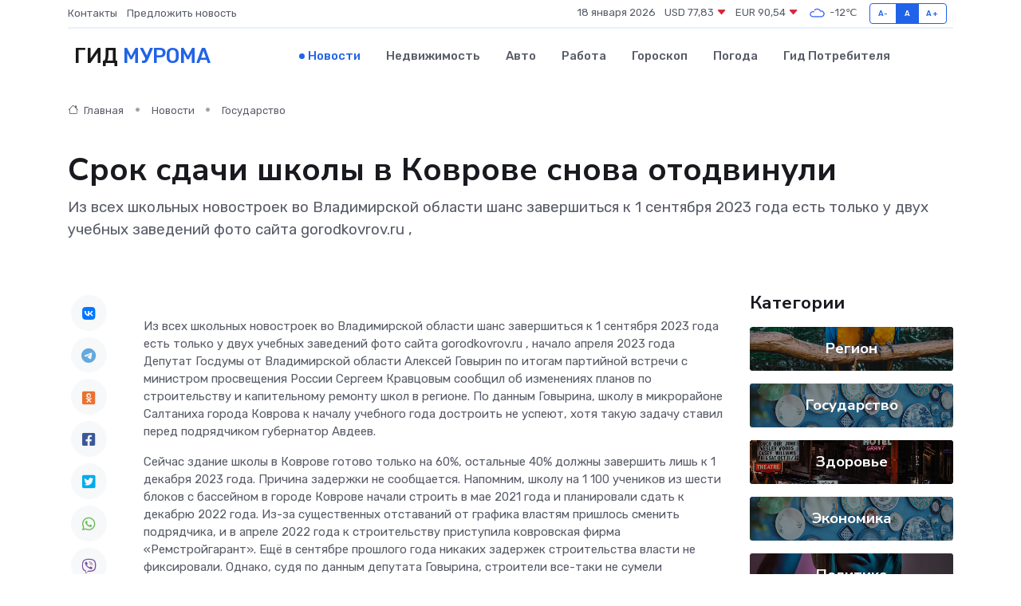

--- FILE ---
content_type: text/html; charset=UTF-8
request_url: https://infomurom.ru/news/gosudarstvo/srok-sdachi-shkoly-v-kovrove-snova-otodvinuli.htm
body_size: 9879
content:
<!DOCTYPE html>
<html lang="ru">
<head>
	<meta charset="utf-8">
	<meta name="csrf-token" content="8wpGCW0d8LhIaHXA5hQuS5cbr3gyuZ6CBg2QVqR8">
    <meta http-equiv="X-UA-Compatible" content="IE=edge">
    <meta name="viewport" content="width=device-width, initial-scale=1">
    <title>Срок сдачи школы в Коврове снова отодвинули - новости Мурома</title>
    <meta name="description" property="description" content="Из всех школьных новостроек во Владимирской области шанс завершиться к 1 сентября 2023 года есть только у двух учебных заведений фото сайта gorodkovrov.ru ,">
    
    <meta property="fb:pages" content="105958871990207" />
    <link rel="shortcut icon" type="image/x-icon" href="https://infomurom.ru/favicon.svg">
    <link rel="canonical" href="https://infomurom.ru/news/gosudarstvo/srok-sdachi-shkoly-v-kovrove-snova-otodvinuli.htm">
    <link rel="preconnect" href="https://fonts.gstatic.com">
    <link rel="dns-prefetch" href="https://fonts.googleapis.com">
    <link rel="dns-prefetch" href="https://pagead2.googlesyndication.com">
    <link rel="dns-prefetch" href="https://res.cloudinary.com">
    <link href="https://fonts.googleapis.com/css2?family=Nunito+Sans:wght@400;700&family=Rubik:wght@400;500;700&display=swap" rel="stylesheet">
    <link rel="stylesheet" type="text/css" href="https://infomurom.ru/assets/font-awesome/css/all.min.css">
    <link rel="stylesheet" type="text/css" href="https://infomurom.ru/assets/bootstrap-icons/bootstrap-icons.css">
    <link rel="stylesheet" type="text/css" href="https://infomurom.ru/assets/tiny-slider/tiny-slider.css">
    <link rel="stylesheet" type="text/css" href="https://infomurom.ru/assets/glightbox/css/glightbox.min.css">
    <link rel="stylesheet" type="text/css" href="https://infomurom.ru/assets/plyr/plyr.css">
    <link id="style-switch" rel="stylesheet" type="text/css" href="https://infomurom.ru/assets/css/style.css">
    <link rel="stylesheet" type="text/css" href="https://infomurom.ru/assets/css/style2.css">

    <meta name="twitter:card" content="summary">
    <meta name="twitter:site" content="@mysite">
    <meta name="twitter:title" content="Срок сдачи школы в Коврове снова отодвинули - новости Мурома">
    <meta name="twitter:description" content="Из всех школьных новостроек во Владимирской области шанс завершиться к 1 сентября 2023 года есть только у двух учебных заведений фото сайта gorodkovrov.ru ,">
    <meta name="twitter:creator" content="@mysite">
    <meta name="twitter:image:src" content="https://res.cloudinary.com/dvprfbwpm/image/upload/nh8iyu5yvv4c5gbhjfey">
    <meta name="twitter:domain" content="infomurom.ru">
    <meta name="twitter:card" content="summary_large_image" /><meta name="twitter:image" content="https://res.cloudinary.com/dvprfbwpm/image/upload/nh8iyu5yvv4c5gbhjfey">

    <meta property="og:url" content="http://infomurom.ru/news/gosudarstvo/srok-sdachi-shkoly-v-kovrove-snova-otodvinuli.htm">
    <meta property="og:title" content="Срок сдачи школы в Коврове снова отодвинули - новости Мурома">
    <meta property="og:description" content="Из всех школьных новостроек во Владимирской области шанс завершиться к 1 сентября 2023 года есть только у двух учебных заведений фото сайта gorodkovrov.ru ,">
    <meta property="og:type" content="website">
    <meta property="og:image" content="https://res.cloudinary.com/dvprfbwpm/image/upload/nh8iyu5yvv4c5gbhjfey">
    <meta property="og:locale" content="ru_RU">
    <meta property="og:site_name" content="Гид Мурома">
    

    <link rel="image_src" href="https://res.cloudinary.com/dvprfbwpm/image/upload/nh8iyu5yvv4c5gbhjfey" />

    <link rel="alternate" type="application/rss+xml" href="https://infomurom.ru/feed" title="Муром: гид, новости, афиша">
        <script async src="https://pagead2.googlesyndication.com/pagead/js/adsbygoogle.js"></script>
    <script>
        (adsbygoogle = window.adsbygoogle || []).push({
            google_ad_client: "ca-pub-0899253526956684",
            enable_page_level_ads: true
        });
    </script>
        
    
    
    
    <script>if (window.top !== window.self) window.top.location.replace(window.self.location.href);</script>
    <script>if(self != top) { top.location=document.location;}</script>

<!-- Google tag (gtag.js) -->
<script async src="https://www.googletagmanager.com/gtag/js?id=G-71VQP5FD0J"></script>
<script>
  window.dataLayer = window.dataLayer || [];
  function gtag(){dataLayer.push(arguments);}
  gtag('js', new Date());

  gtag('config', 'G-71VQP5FD0J');
</script>
</head>
<body>
<script type="text/javascript" > (function(m,e,t,r,i,k,a){m[i]=m[i]||function(){(m[i].a=m[i].a||[]).push(arguments)}; m[i].l=1*new Date();k=e.createElement(t),a=e.getElementsByTagName(t)[0],k.async=1,k.src=r,a.parentNode.insertBefore(k,a)}) (window, document, "script", "https://mc.yandex.ru/metrika/tag.js", "ym"); ym(54007210, "init", {}); ym(86840228, "init", { clickmap:true, trackLinks:true, accurateTrackBounce:true, webvisor:true });</script> <noscript><div><img src="https://mc.yandex.ru/watch/54007210" style="position:absolute; left:-9999px;" alt="" /><img src="https://mc.yandex.ru/watch/86840228" style="position:absolute; left:-9999px;" alt="" /></div></noscript>
<script type="text/javascript">
    new Image().src = "//counter.yadro.ru/hit?r"+escape(document.referrer)+((typeof(screen)=="undefined")?"":";s"+screen.width+"*"+screen.height+"*"+(screen.colorDepth?screen.colorDepth:screen.pixelDepth))+";u"+escape(document.URL)+";h"+escape(document.title.substring(0,150))+";"+Math.random();
</script>
<!-- Rating@Mail.ru counter -->
<script type="text/javascript">
var _tmr = window._tmr || (window._tmr = []);
_tmr.push({id: "3138453", type: "pageView", start: (new Date()).getTime()});
(function (d, w, id) {
  if (d.getElementById(id)) return;
  var ts = d.createElement("script"); ts.type = "text/javascript"; ts.async = true; ts.id = id;
  ts.src = "https://top-fwz1.mail.ru/js/code.js";
  var f = function () {var s = d.getElementsByTagName("script")[0]; s.parentNode.insertBefore(ts, s);};
  if (w.opera == "[object Opera]") { d.addEventListener("DOMContentLoaded", f, false); } else { f(); }
})(document, window, "topmailru-code");
</script><noscript><div>
<img src="https://top-fwz1.mail.ru/counter?id=3138453;js=na" style="border:0;position:absolute;left:-9999px;" alt="Top.Mail.Ru" />
</div></noscript>
<!-- //Rating@Mail.ru counter -->

<header class="navbar-light navbar-sticky header-static">
    <div class="navbar-top d-none d-lg-block small">
        <div class="container">
            <div class="d-md-flex justify-content-between align-items-center my-1">
                <!-- Top bar left -->
                <ul class="nav">
                    <li class="nav-item">
                        <a class="nav-link ps-0" href="https://infomurom.ru/contacts">Контакты</a>
                    </li>
                    <li class="nav-item">
                        <a class="nav-link ps-0" href="https://infomurom.ru/sendnews">Предложить новость</a>
                    </li>
                    
                </ul>
                <!-- Top bar right -->
                <div class="d-flex align-items-center">
                    
                    <ul class="list-inline mb-0 text-center text-sm-end me-3">
						<li class="list-inline-item">
							<span>18 января 2026</span>
						</li>
                        <li class="list-inline-item">
                            <a class="nav-link px-0" href="https://infomurom.ru/currency">
                                <span>USD 77,83 <i class="bi bi-caret-down-fill text-danger"></i></span>
                            </a>
						</li>
                        <li class="list-inline-item">
                            <a class="nav-link px-0" href="https://infomurom.ru/currency">
                                <span>EUR 90,54 <i class="bi bi-caret-down-fill text-danger"></i></span>
                            </a>
						</li>
						<li class="list-inline-item">
                            <a class="nav-link px-0" href="https://infomurom.ru/pogoda">
                                <svg xmlns="http://www.w3.org/2000/svg" width="25" height="25" viewBox="0 0 30 30"><path fill="#315EFB" fill-rule="evenodd" d="M25.036 13.066a4.948 4.948 0 0 1 0 5.868A4.99 4.99 0 0 1 20.99 21H8.507a4.49 4.49 0 0 1-3.64-1.86 4.458 4.458 0 0 1 0-5.281A4.491 4.491 0 0 1 8.506 12c.686 0 1.37.159 1.996.473a.5.5 0 0 1 .16.766l-.33.399a.502.502 0 0 1-.598.132 2.976 2.976 0 0 0-3.346.608 3.007 3.007 0 0 0 .334 4.532c.527.396 1.177.59 1.836.59H20.94a3.54 3.54 0 0 0 2.163-.711 3.497 3.497 0 0 0 1.358-3.206 3.45 3.45 0 0 0-.706-1.727A3.486 3.486 0 0 0 20.99 12.5c-.07 0-.138.016-.208.02-.328.02-.645.085-.947.192a.496.496 0 0 1-.63-.287 4.637 4.637 0 0 0-.445-.874 4.495 4.495 0 0 0-.584-.733A4.461 4.461 0 0 0 14.998 9.5a4.46 4.46 0 0 0-3.177 1.318 2.326 2.326 0 0 0-.135.147.5.5 0 0 1-.592.131 5.78 5.78 0 0 0-.453-.19.5.5 0 0 1-.21-.79A5.97 5.97 0 0 1 14.998 8a5.97 5.97 0 0 1 4.237 1.757c.398.399.704.85.966 1.319.262-.042.525-.076.79-.076a4.99 4.99 0 0 1 4.045 2.066zM0 0v30V0zm30 0v30V0z"></path></svg>
                                <span>-12&#8451;</span>
                            </a>
						</li>
					</ul>

                    <!-- Font size accessibility START -->
                    <div class="btn-group me-2" role="group" aria-label="font size changer">
                        <input type="radio" class="btn-check" name="fntradio" id="font-sm">
                        <label class="btn btn-xs btn-outline-primary mb-0" for="font-sm">A-</label>

                        <input type="radio" class="btn-check" name="fntradio" id="font-default" checked>
                        <label class="btn btn-xs btn-outline-primary mb-0" for="font-default">A</label>

                        <input type="radio" class="btn-check" name="fntradio" id="font-lg">
                        <label class="btn btn-xs btn-outline-primary mb-0" for="font-lg">A+</label>
                    </div>

                    
                </div>
            </div>
            <!-- Divider -->
            <div class="border-bottom border-2 border-primary opacity-1"></div>
        </div>
    </div>

    <!-- Logo Nav START -->
    <nav class="navbar navbar-expand-lg">
        <div class="container">
            <!-- Logo START -->
            <a class="navbar-brand" href="https://infomurom.ru" style="text-align: end;">
                
                			<span class="ms-2 fs-3 text-uppercase fw-normal">Гид <span style="color: #2163e8;">Мурома</span></span>
                            </a>
            <!-- Logo END -->

            <!-- Responsive navbar toggler -->
            <button class="navbar-toggler ms-auto" type="button" data-bs-toggle="collapse"
                data-bs-target="#navbarCollapse" aria-controls="navbarCollapse" aria-expanded="false"
                aria-label="Toggle navigation">
                <span class="text-body h6 d-none d-sm-inline-block">Menu</span>
                <span class="navbar-toggler-icon"></span>
            </button>

            <!-- Main navbar START -->
            <div class="collapse navbar-collapse" id="navbarCollapse">
                <ul class="navbar-nav navbar-nav-scroll mx-auto">
                                        <li class="nav-item"> <a class="nav-link active" href="https://infomurom.ru/news">Новости</a></li>
                                        <li class="nav-item"> <a class="nav-link" href="https://infomurom.ru/realty">Недвижимость</a></li>
                                        <li class="nav-item"> <a class="nav-link" href="https://infomurom.ru/auto">Авто</a></li>
                                        <li class="nav-item"> <a class="nav-link" href="https://infomurom.ru/job">Работа</a></li>
                                        <li class="nav-item"> <a class="nav-link" href="https://infomurom.ru/horoscope">Гороскоп</a></li>
                                        <li class="nav-item"> <a class="nav-link" href="https://infomurom.ru/pogoda">Погода</a></li>
                                        <li class="nav-item"> <a class="nav-link" href="https://infomurom.ru/poleznoe">Гид потребителя</a></li>
                                    </ul>
            </div>
            <!-- Main navbar END -->

            
        </div>
    </nav>
    <!-- Logo Nav END -->
</header>
    <main>
        <!-- =======================
                Main content START -->
        <section class="pt-3 pb-lg-5">
            <div class="container" data-sticky-container>
                <div class="row">
                    <!-- Main Post START -->
                    <div class="col-lg-9">
                        <!-- Categorie Detail START -->
                        <div class="mb-4">
							<nav aria-label="breadcrumb" itemscope itemtype="http://schema.org/BreadcrumbList">
								<ol class="breadcrumb breadcrumb-dots">
									<li class="breadcrumb-item" itemprop="itemListElement" itemscope itemtype="http://schema.org/ListItem">
										<meta itemprop="name" content="Гид Мурома">
										<meta itemprop="position" content="1">
										<meta itemprop="item" content="https://infomurom.ru">
										<a itemprop="url" href="https://infomurom.ru">
										<i class="bi bi-house me-1"></i> Главная
										</a>
									</li>
									<li class="breadcrumb-item" itemprop="itemListElement" itemscope itemtype="http://schema.org/ListItem">
										<meta itemprop="name" content="Новости">
										<meta itemprop="position" content="2">
										<meta itemprop="item" content="https://infomurom.ru/news">
										<a itemprop="url" href="https://infomurom.ru/news"> Новости</a>
									</li>
									<li class="breadcrumb-item" aria-current="page" itemprop="itemListElement" itemscope itemtype="http://schema.org/ListItem">
										<meta itemprop="name" content="Государство">
										<meta itemprop="position" content="3">
										<meta itemprop="item" content="https://infomurom.ru/news/gosudarstvo">
										<a itemprop="url" href="https://infomurom.ru/news/gosudarstvo"> Государство</a>
									</li>
									<li aria-current="page" itemprop="itemListElement" itemscope itemtype="http://schema.org/ListItem">
									<meta itemprop="name" content="Срок сдачи школы в Коврове снова отодвинули">
									<meta itemprop="position" content="4" />
									<meta itemprop="item" content="https://infomurom.ru/news/gosudarstvo/srok-sdachi-shkoly-v-kovrove-snova-otodvinuli.htm">
									</li>
								</ol>
							</nav>
						
                        </div>
                    </div>
                </div>
                <div class="row align-items-center">
                                                        <!-- Content -->
                    <div class="col-md-12 mt-4 mt-md-0">
                                            <h1 class="display-6">Срок сдачи школы в Коврове снова отодвинули</h1>
                        <p class="lead">Из всех школьных новостроек во Владимирской области шанс завершиться к 1 сентября 2023 года есть только у двух учебных заведений фото сайта gorodkovrov.ru ,</p>
                    </div>
				                                    </div>
            </div>
        </section>
        <!-- =======================
        Main START -->
        <section class="pt-0">
            <div class="container position-relative" data-sticky-container>
                <div class="row">
                    <!-- Left sidebar START -->
                    <div class="col-md-1">
                        <div class="text-start text-lg-center mb-5" data-sticky data-margin-top="80" data-sticky-for="767">
                            <style>
                                .fa-vk::before {
                                    color: #07f;
                                }
                                .fa-telegram::before {
                                    color: #64a9dc;
                                }
                                .fa-facebook-square::before {
                                    color: #3b5998;
                                }
                                .fa-odnoklassniki-square::before {
                                    color: #eb722e;
                                }
                                .fa-twitter-square::before {
                                    color: #00aced;
                                }
                                .fa-whatsapp::before {
                                    color: #65bc54;
                                }
                                .fa-viber::before {
                                    color: #7b519d;
                                }
                                .fa-moimir svg {
                                    background-color: #168de2;
                                    height: 18px;
                                    width: 18px;
                                    background-size: 18px 18px;
                                    border-radius: 4px;
                                    margin-bottom: 2px;
                                }
                            </style>
                            <ul class="nav text-white-force">
                                <li class="nav-item">
                                    <a class="nav-link icon-md rounded-circle m-1 p-0 fs-5 bg-light" href="https://vk.com/share.php?url=https://infomurom.ru/news/gosudarstvo/srok-sdachi-shkoly-v-kovrove-snova-otodvinuli.htm&title=Срок сдачи школы в Коврове снова отодвинули - новости Мурома&utm_source=share" rel="nofollow" target="_blank">
                                        <i class="fab fa-vk align-middle text-body"></i>
                                    </a>
                                </li>
                                <li class="nav-item">
                                    <a class="nav-link icon-md rounded-circle m-1 p-0 fs-5 bg-light" href="https://t.me/share/url?url=https://infomurom.ru/news/gosudarstvo/srok-sdachi-shkoly-v-kovrove-snova-otodvinuli.htm&text=Срок сдачи школы в Коврове снова отодвинули - новости Мурома&utm_source=share" rel="nofollow" target="_blank">
                                        <i class="fab fa-telegram align-middle text-body"></i>
                                    </a>
                                </li>
                                <li class="nav-item">
                                    <a class="nav-link icon-md rounded-circle m-1 p-0 fs-5 bg-light" href="https://connect.ok.ru/offer?url=https://infomurom.ru/news/gosudarstvo/srok-sdachi-shkoly-v-kovrove-snova-otodvinuli.htm&title=Срок сдачи школы в Коврове снова отодвинули - новости Мурома&utm_source=share" rel="nofollow" target="_blank">
                                        <i class="fab fa-odnoklassniki-square align-middle text-body"></i>
                                    </a>
                                </li>
                                <li class="nav-item">
                                    <a class="nav-link icon-md rounded-circle m-1 p-0 fs-5 bg-light" href="https://www.facebook.com/sharer.php?src=sp&u=https://infomurom.ru/news/gosudarstvo/srok-sdachi-shkoly-v-kovrove-snova-otodvinuli.htm&title=Срок сдачи школы в Коврове снова отодвинули - новости Мурома&utm_source=share" rel="nofollow" target="_blank">
                                        <i class="fab fa-facebook-square align-middle text-body"></i>
                                    </a>
                                </li>
                                <li class="nav-item">
                                    <a class="nav-link icon-md rounded-circle m-1 p-0 fs-5 bg-light" href="https://twitter.com/intent/tweet?text=Срок сдачи школы в Коврове снова отодвинули - новости Мурома&url=https://infomurom.ru/news/gosudarstvo/srok-sdachi-shkoly-v-kovrove-snova-otodvinuli.htm&utm_source=share" rel="nofollow" target="_blank">
                                        <i class="fab fa-twitter-square align-middle text-body"></i>
                                    </a>
                                </li>
                                <li class="nav-item">
                                    <a class="nav-link icon-md rounded-circle m-1 p-0 fs-5 bg-light" href="https://api.whatsapp.com/send?text=Срок сдачи школы в Коврове снова отодвинули - новости Мурома https://infomurom.ru/news/gosudarstvo/srok-sdachi-shkoly-v-kovrove-snova-otodvinuli.htm&utm_source=share" rel="nofollow" target="_blank">
                                        <i class="fab fa-whatsapp align-middle text-body"></i>
                                    </a>
                                </li>
                                <li class="nav-item">
                                    <a class="nav-link icon-md rounded-circle m-1 p-0 fs-5 bg-light" href="viber://forward?text=Срок сдачи школы в Коврове снова отодвинули - новости Мурома https://infomurom.ru/news/gosudarstvo/srok-sdachi-shkoly-v-kovrove-snova-otodvinuli.htm&utm_source=share" rel="nofollow" target="_blank">
                                        <i class="fab fa-viber align-middle text-body"></i>
                                    </a>
                                </li>
                                <li class="nav-item">
                                    <a class="nav-link icon-md rounded-circle m-1 p-0 fs-5 bg-light" href="https://connect.mail.ru/share?url=https://infomurom.ru/news/gosudarstvo/srok-sdachi-shkoly-v-kovrove-snova-otodvinuli.htm&title=Срок сдачи школы в Коврове снова отодвинули - новости Мурома&utm_source=share" rel="nofollow" target="_blank">
                                        <i class="fab fa-moimir align-middle text-body"><svg viewBox='0 0 24 24' xmlns='http://www.w3.org/2000/svg'><path d='M8.889 9.667a1.333 1.333 0 100-2.667 1.333 1.333 0 000 2.667zm6.222 0a1.333 1.333 0 100-2.667 1.333 1.333 0 000 2.667zm4.77 6.108l-1.802-3.028a.879.879 0 00-1.188-.307.843.843 0 00-.313 1.166l.214.36a6.71 6.71 0 01-4.795 1.996 6.711 6.711 0 01-4.792-1.992l.217-.364a.844.844 0 00-.313-1.166.878.878 0 00-1.189.307l-1.8 3.028a.844.844 0 00.312 1.166.88.88 0 001.189-.307l.683-1.147a8.466 8.466 0 005.694 2.18 8.463 8.463 0 005.698-2.184l.685 1.151a.873.873 0 001.189.307.844.844 0 00.312-1.166z' fill='#FFF' fill-rule='evenodd'/></svg></i>
                                    </a>
                                </li>
                                
                            </ul>
                        </div>
                    </div>
                    <!-- Left sidebar END -->

                    <!-- Main Content START -->
                    <div class="col-md-10 col-lg-8 mb-5">
                        <div class="mb-4">
                                                    </div>
                        <div itemscope itemtype="http://schema.org/NewsArticle">
                            <meta itemprop="headline" content="Срок сдачи школы в Коврове снова отодвинули">
                            <meta itemprop="identifier" content="https://infomurom.ru/12943">
                            <span itemprop="articleBody">Из всех школьных новостроек во Владимирской области шанс завершиться к 1 сентября 2023 года есть только у двух учебных заведений

фото сайта  gorodkovrov.ru  , начало апреля 2023 года

<p> Депутат Госдумы от Владимирской области Алексей Говырин по итогам партийной встречи с министром просвещения России Сергеем Кравцовым  сообщил  об изменениях планов по строительству и капительному ремонту школ в регионе. По данным Говырина, школу в микрорайоне Салтаниха города Коврова к началу учебного года достроить не успеют, хотя такую задачу  ставил  перед подрядчиком губернатор Авдеев. </p> <p> Сейчас здание школы в Коврове готово только на 60%, остальные 40% должны завершить лишь к 1 декабря 2023 года. Причина задержки не сообщается. Напомним, школу на 1 100 учеников из шести блоков с бассейном в городе Коврове начали строить в мае 2021 года и планировали сдать к декабрю 2022 года. Из-за существенных отставаний от графика властям пришлось сменить подрядчика, и в апреле 2022 года к строительству приступила ковровская фирма «Ремстройгарант». Ещё в сентябре прошлого года никаких задержек строительства власти не фиксировали. Однако, судя по данным депутата Говырина, строители все-таки не сумели удержаться в графике. 
										
											
											

										
</p> <p> Более удачно завершается строительство школ в Покрове и Лакинске. Как заявил Алексей Говырин, Покровскую  школу на 1 100 учеников  должны достроить к 1 сентября 2023 года, и к этому же сроку должны завершить  реконструкцию  неиспользуемого здания школы №1 в Лакинске. </p> <p> Из перспективных новостей по школьной тематике от депутата Говырина - успешно разыгранный контракт стоимостью 1,2 миллиарда рублей на строительство школы в микрорайоне Сновицы-Веризино города Владимира. Подрядчик пока не назван, но известно, что контракт с ним заключат к 29 мая, а  школу на 1 100 мест  планируют построить в следующем году. Школьный комплекс должен будет состоять из шести трехэтажных корпусов, его будут строить по проекту школы в микрорайоне Коммунар города Владимира. </p> <p> Также депутат Говырин сообщил, что 52 школы Владимирской области включены в федеральную программу капремонта на 2024-2025 годы. А в этом году из областного бюджета на капремонт выделено более 500 миллионов рублей. </p>

Автор: Анастасия Гусева</span>
                        </div>
                                                                        <div><a href="https://zebra-tv.ru/novosti/vlast/srok-sdachi-shkoly-v-kovrove-snova-otodvinuli/" target="_blank" rel="author">Источник</a></div>
                                                                        <div class="col-12 mt-3"><a href="https://infomurom.ru/sendnews">Предложить новость</a></div>
                        <div class="col-12 mt-5">
                            <h2 class="my-3">Последние новости</h2>
                            <div class="row gy-4">
                                <!-- Card item START -->
<div class="col-sm-6">
    <div class="card" itemscope="" itemtype="http://schema.org/BlogPosting">
        <!-- Card img -->
        <div class="position-relative">
                        <img class="card-img" src="https://infomurom.ru/images/noimg-420x315.png" alt="Муромская городская прокуратура принимает меры по ограничению доступа к сайтам, на которых реализуются снюсы">
                    </div>
        <div class="card-body px-0 pt-3" itemprop="name">
            <h4 class="card-title" itemprop="headline"><a href="https://infomurom.ru/news/gosudarstvo/muromskaya-gorodskaya-prokuratura-prinimaet-mery-po-ogranicheniyu-dostupa-k-saytam-na-kotoryh-realizuyutsya-snyusy.htm"
                    class="btn-link text-reset fw-bold" itemprop="url">Муромская городская прокуратура принимает меры по ограничению доступа к сайтам, на которых реализуются снюсы</a></h4>
            <p class="card-text" itemprop="articleBody">Муромской городской прокуратурой проведен мониторинг сети «Интернет» на предмет незаконной реализации снюсов (жевательного табака).</p>
        </div>
        <meta itemprop="author" content="Редактор"/>
        <meta itemscope itemprop="mainEntityOfPage" itemType="https://schema.org/WebPage" itemid="https://infomurom.ru/news/gosudarstvo/muromskaya-gorodskaya-prokuratura-prinimaet-mery-po-ogranicheniyu-dostupa-k-saytam-na-kotoryh-realizuyutsya-snyusy.htm"/>
        <meta itemprop="dateModified" content="2025-04-06"/>
        <meta itemprop="datePublished" content="2025-04-06"/>
    </div>
</div>
<!-- Card item END -->
<!-- Card item START -->
<div class="col-sm-6">
    <div class="card" itemscope="" itemtype="http://schema.org/BlogPosting">
        <!-- Card img -->
        <div class="position-relative">
                        <img class="card-img" src="https://infomurom.ru/images/noimg-420x315.png" alt="Мы помним. Мы гордимся. Василий Иванович Сироткин">
                    </div>
        <div class="card-body px-0 pt-3" itemprop="name">
            <h4 class="card-title" itemprop="headline"><a href="https://infomurom.ru/news/gosudarstvo/my-pomnim-my-gordimsya-vasiliy-ivanovich-sirotkin.htm"
                    class="btn-link text-reset fw-bold" itemprop="url">Мы помним. Мы гордимся. Василий Иванович Сироткин</a></h4>
            <p class="card-text" itemprop="articleBody">Василий Иванович родился 6 мая 1925 года в деревне Арефино Красно-Баковского района Горьковской области в крестьянской семье.</p>
        </div>
        <meta itemprop="author" content="Редактор"/>
        <meta itemscope itemprop="mainEntityOfPage" itemType="https://schema.org/WebPage" itemid="https://infomurom.ru/news/gosudarstvo/my-pomnim-my-gordimsya-vasiliy-ivanovich-sirotkin.htm"/>
        <meta itemprop="dateModified" content="2025-04-06"/>
        <meta itemprop="datePublished" content="2025-04-06"/>
    </div>
</div>
<!-- Card item END -->
<!-- Card item START -->
<div class="col-sm-6">
    <div class="card" itemscope="" itemtype="http://schema.org/BlogPosting">
        <!-- Card img -->
        <div class="position-relative">
                        <img class="card-img" src="https://res.cloudinary.com/dvprfbwpm/image/upload/c_fill,w_420,h_315,q_auto,g_face/hsueqzzpklogww9w38dt" alt="Спорт и чистота – отличный дуэт! Присоединяйся к Спортивной школе!" itemprop="image">
                    </div>
        <div class="card-body px-0 pt-3" itemprop="name">
            <h4 class="card-title" itemprop="headline"><a href="https://infomurom.ru/news/region/sport-i-chistota-otlichnyy-duet-prisoedinyaysya-k-sportivnoy-shkole.htm"
                    class="btn-link text-reset fw-bold" itemprop="url">Спорт и чистота – отличный дуэт! Присоединяйся к Спортивной школе!</a></h4>
            <p class="card-text" itemprop="articleBody">Сегодня сотрудники МБУ ДО СШ провели традиционный весенний субботник на прилегающей территории.</p>
        </div>
        <meta itemprop="author" content="Редактор"/>
        <meta itemscope itemprop="mainEntityOfPage" itemType="https://schema.org/WebPage" itemid="https://infomurom.ru/news/region/sport-i-chistota-otlichnyy-duet-prisoedinyaysya-k-sportivnoy-shkole.htm"/>
        <meta itemprop="dateModified" content="2025-04-06"/>
        <meta itemprop="datePublished" content="2025-04-06"/>
    </div>
</div>
<!-- Card item END -->
<!-- Card item START -->
<div class="col-sm-6">
    <div class="card" itemscope="" itemtype="http://schema.org/BlogPosting">
        <!-- Card img -->
        <div class="position-relative">
            <img class="card-img" src="https://res.cloudinary.com/dchlllsu2/image/upload/c_fill,w_420,h_315,q_auto,g_face/gum5gveb8e4ybmvanybm" alt="Коррекция фиброза и возрастных изменений: когда показан эндотканевой лифтинг" itemprop="image">
        </div>
        <div class="card-body px-0 pt-3" itemprop="name">
            <h4 class="card-title" itemprop="headline"><a href="https://krasnodar-gid.ru/news/ekonomika/korrekciya-fibroza-i-vozrastnyh-izmeneniy-kogda-pokazan-endotkanevoy-lifting.htm" class="btn-link text-reset fw-bold" itemprop="url">Коррекция фиброза и возрастных изменений: когда показан эндотканевой лифтинг</a></h4>
            <p class="card-text" itemprop="articleBody">Как современная технология помогает вернуть коже упругость, убрать отёки и улучшить рельеф без хирургии</p>
        </div>
        <meta itemprop="author" content="Редактор"/>
        <meta itemscope itemprop="mainEntityOfPage" itemType="https://schema.org/WebPage" itemid="https://krasnodar-gid.ru/news/ekonomika/korrekciya-fibroza-i-vozrastnyh-izmeneniy-kogda-pokazan-endotkanevoy-lifting.htm"/>
        <meta itemprop="dateModified" content="2026-01-18"/>
        <meta itemprop="datePublished" content="2026-01-18"/>
    </div>
</div>
<!-- Card item END -->
                            </div>
                        </div>
						<div class="col-12 bg-primary bg-opacity-10 p-2 mt-3 rounded">
							Здесь вы можете узнать о лучших предложениях и выгодных условиях, чтобы <a href="https://balakovo-gid.ru/realty">купить квартиру в Балакове</a>
						</div>
                        <!-- Comments START -->
                        <div class="mt-5">
                            <h3>Комментарии (0)</h3>
                        </div>
                        <!-- Comments END -->
                        <!-- Reply START -->
                        <div>
                            <h3>Добавить комментарий</h3>
                            <small>Ваш email не публикуется. Обязательные поля отмечены *</small>
                            <form class="row g-3 mt-2">
                                <div class="col-md-6">
                                    <label class="form-label">Имя *</label>
                                    <input type="text" class="form-control" aria-label="First name">
                                </div>
                                <div class="col-md-6">
                                    <label class="form-label">Email *</label>
                                    <input type="email" class="form-control">
                                </div>
                                <div class="col-12">
                                    <label class="form-label">Текст комментария *</label>
                                    <textarea class="form-control" rows="3"></textarea>
                                </div>
                                <div class="col-12">
                                    <button type="submit" class="btn btn-primary">Оставить комментарий</button>
                                </div>
                            </form>
                        </div>
                        <!-- Reply END -->
                    </div>
                    <!-- Main Content END -->
                    <!-- Right sidebar START -->
                    <div class="col-lg-3 d-none d-lg-block">
                        <div data-sticky data-margin-top="80" data-sticky-for="991">
                            <!-- Categories -->
                            <div>
                                <h4 class="mb-3">Категории</h4>
                                                                    <!-- Category item -->
                                    <div class="text-center mb-3 card-bg-scale position-relative overflow-hidden rounded"
                                        style="background-image:url(https://infomurom.ru/assets/images/blog/4by3/03.jpg); background-position: center left; background-size: cover;">
                                        <div class="bg-dark-overlay-4 p-3">
                                            <a href="https://infomurom.ru/news/region"
                                                class="stretched-link btn-link fw-bold text-white h5">Регион</a>
                                        </div>
                                    </div>
                                                                    <!-- Category item -->
                                    <div class="text-center mb-3 card-bg-scale position-relative overflow-hidden rounded"
                                        style="background-image:url(https://infomurom.ru/assets/images/blog/4by3/02.jpg); background-position: center left; background-size: cover;">
                                        <div class="bg-dark-overlay-4 p-3">
                                            <a href="https://infomurom.ru/news/gosudarstvo"
                                                class="stretched-link btn-link fw-bold text-white h5">Государство</a>
                                        </div>
                                    </div>
                                                                    <!-- Category item -->
                                    <div class="text-center mb-3 card-bg-scale position-relative overflow-hidden rounded"
                                        style="background-image:url(https://infomurom.ru/assets/images/blog/4by3/01.jpg); background-position: center left; background-size: cover;">
                                        <div class="bg-dark-overlay-4 p-3">
                                            <a href="https://infomurom.ru/news/zdorove"
                                                class="stretched-link btn-link fw-bold text-white h5">Здоровье</a>
                                        </div>
                                    </div>
                                                                    <!-- Category item -->
                                    <div class="text-center mb-3 card-bg-scale position-relative overflow-hidden rounded"
                                        style="background-image:url(https://infomurom.ru/assets/images/blog/4by3/02.jpg); background-position: center left; background-size: cover;">
                                        <div class="bg-dark-overlay-4 p-3">
                                            <a href="https://infomurom.ru/news/ekonomika"
                                                class="stretched-link btn-link fw-bold text-white h5">Экономика</a>
                                        </div>
                                    </div>
                                                                    <!-- Category item -->
                                    <div class="text-center mb-3 card-bg-scale position-relative overflow-hidden rounded"
                                        style="background-image:url(https://infomurom.ru/assets/images/blog/4by3/08.jpg); background-position: center left; background-size: cover;">
                                        <div class="bg-dark-overlay-4 p-3">
                                            <a href="https://infomurom.ru/news/politika"
                                                class="stretched-link btn-link fw-bold text-white h5">Политика</a>
                                        </div>
                                    </div>
                                                                    <!-- Category item -->
                                    <div class="text-center mb-3 card-bg-scale position-relative overflow-hidden rounded"
                                        style="background-image:url(https://infomurom.ru/assets/images/blog/4by3/01.jpg); background-position: center left; background-size: cover;">
                                        <div class="bg-dark-overlay-4 p-3">
                                            <a href="https://infomurom.ru/news/nauka-i-obrazovanie"
                                                class="stretched-link btn-link fw-bold text-white h5">Наука и Образование</a>
                                        </div>
                                    </div>
                                                                    <!-- Category item -->
                                    <div class="text-center mb-3 card-bg-scale position-relative overflow-hidden rounded"
                                        style="background-image:url(https://infomurom.ru/assets/images/blog/4by3/02.jpg); background-position: center left; background-size: cover;">
                                        <div class="bg-dark-overlay-4 p-3">
                                            <a href="https://infomurom.ru/news/proisshestviya"
                                                class="stretched-link btn-link fw-bold text-white h5">Происшествия</a>
                                        </div>
                                    </div>
                                                                    <!-- Category item -->
                                    <div class="text-center mb-3 card-bg-scale position-relative overflow-hidden rounded"
                                        style="background-image:url(https://infomurom.ru/assets/images/blog/4by3/08.jpg); background-position: center left; background-size: cover;">
                                        <div class="bg-dark-overlay-4 p-3">
                                            <a href="https://infomurom.ru/news/religiya"
                                                class="stretched-link btn-link fw-bold text-white h5">Религия</a>
                                        </div>
                                    </div>
                                                                    <!-- Category item -->
                                    <div class="text-center mb-3 card-bg-scale position-relative overflow-hidden rounded"
                                        style="background-image:url(https://infomurom.ru/assets/images/blog/4by3/09.jpg); background-position: center left; background-size: cover;">
                                        <div class="bg-dark-overlay-4 p-3">
                                            <a href="https://infomurom.ru/news/kultura"
                                                class="stretched-link btn-link fw-bold text-white h5">Культура</a>
                                        </div>
                                    </div>
                                                                    <!-- Category item -->
                                    <div class="text-center mb-3 card-bg-scale position-relative overflow-hidden rounded"
                                        style="background-image:url(https://infomurom.ru/assets/images/blog/4by3/08.jpg); background-position: center left; background-size: cover;">
                                        <div class="bg-dark-overlay-4 p-3">
                                            <a href="https://infomurom.ru/news/sport"
                                                class="stretched-link btn-link fw-bold text-white h5">Спорт</a>
                                        </div>
                                    </div>
                                                                    <!-- Category item -->
                                    <div class="text-center mb-3 card-bg-scale position-relative overflow-hidden rounded"
                                        style="background-image:url(https://infomurom.ru/assets/images/blog/4by3/04.jpg); background-position: center left; background-size: cover;">
                                        <div class="bg-dark-overlay-4 p-3">
                                            <a href="https://infomurom.ru/news/obschestvo"
                                                class="stretched-link btn-link fw-bold text-white h5">Общество</a>
                                        </div>
                                    </div>
                                                            </div>
                        </div>
                    </div>
                    <!-- Right sidebar END -->
                </div>
        </section>
    </main>
<footer class="bg-dark pt-5">
    
    <!-- Footer copyright START -->
    <div class="bg-dark-overlay-3 mt-5">
        <div class="container">
            <div class="row align-items-center justify-content-md-between py-4">
                <div class="col-md-6">
                    <!-- Copyright -->
                    <div class="text-center text-md-start text-primary-hover text-muted">
                        &#169;2026 Муром. Все права защищены.
                    </div>
                </div>
                
            </div>
        </div>
    </div>
    <!-- Footer copyright END -->
    <script type="application/ld+json">
        {"@context":"https:\/\/schema.org","@type":"Organization","name":"\u041c\u0443\u0440\u043e\u043c - \u0433\u0438\u0434, \u043d\u043e\u0432\u043e\u0441\u0442\u0438, \u0430\u0444\u0438\u0448\u0430","url":"https:\/\/infomurom.ru","sameAs":["https:\/\/vk.com\/public208058444","https:\/\/t.me\/murom_gid"]}
    </script>
</footer>
<!-- Back to top -->
<div class="back-top"><i class="bi bi-arrow-up-short"></i></div>
<script src="https://infomurom.ru/assets/bootstrap/js/bootstrap.bundle.min.js"></script>
<script src="https://infomurom.ru/assets/tiny-slider/tiny-slider.js"></script>
<script src="https://infomurom.ru/assets/sticky-js/sticky.min.js"></script>
<script src="https://infomurom.ru/assets/glightbox/js/glightbox.min.js"></script>
<script src="https://infomurom.ru/assets/plyr/plyr.js"></script>
<script src="https://infomurom.ru/assets/js/functions.js"></script>
<script src="https://yastatic.net/share2/share.js" async></script>
<script defer src="https://static.cloudflareinsights.com/beacon.min.js/vcd15cbe7772f49c399c6a5babf22c1241717689176015" integrity="sha512-ZpsOmlRQV6y907TI0dKBHq9Md29nnaEIPlkf84rnaERnq6zvWvPUqr2ft8M1aS28oN72PdrCzSjY4U6VaAw1EQ==" data-cf-beacon='{"version":"2024.11.0","token":"3a1fe4722e834838ab8351c2bb19351d","r":1,"server_timing":{"name":{"cfCacheStatus":true,"cfEdge":true,"cfExtPri":true,"cfL4":true,"cfOrigin":true,"cfSpeedBrain":true},"location_startswith":null}}' crossorigin="anonymous"></script>
</body>
</html>


--- FILE ---
content_type: text/html; charset=utf-8
request_url: https://www.google.com/recaptcha/api2/aframe
body_size: 269
content:
<!DOCTYPE HTML><html><head><meta http-equiv="content-type" content="text/html; charset=UTF-8"></head><body><script nonce="HZmsfNVSMWOr2l6FO__4iQ">/** Anti-fraud and anti-abuse applications only. See google.com/recaptcha */ try{var clients={'sodar':'https://pagead2.googlesyndication.com/pagead/sodar?'};window.addEventListener("message",function(a){try{if(a.source===window.parent){var b=JSON.parse(a.data);var c=clients[b['id']];if(c){var d=document.createElement('img');d.src=c+b['params']+'&rc='+(localStorage.getItem("rc::a")?sessionStorage.getItem("rc::b"):"");window.document.body.appendChild(d);sessionStorage.setItem("rc::e",parseInt(sessionStorage.getItem("rc::e")||0)+1);localStorage.setItem("rc::h",'1768747654707');}}}catch(b){}});window.parent.postMessage("_grecaptcha_ready", "*");}catch(b){}</script></body></html>